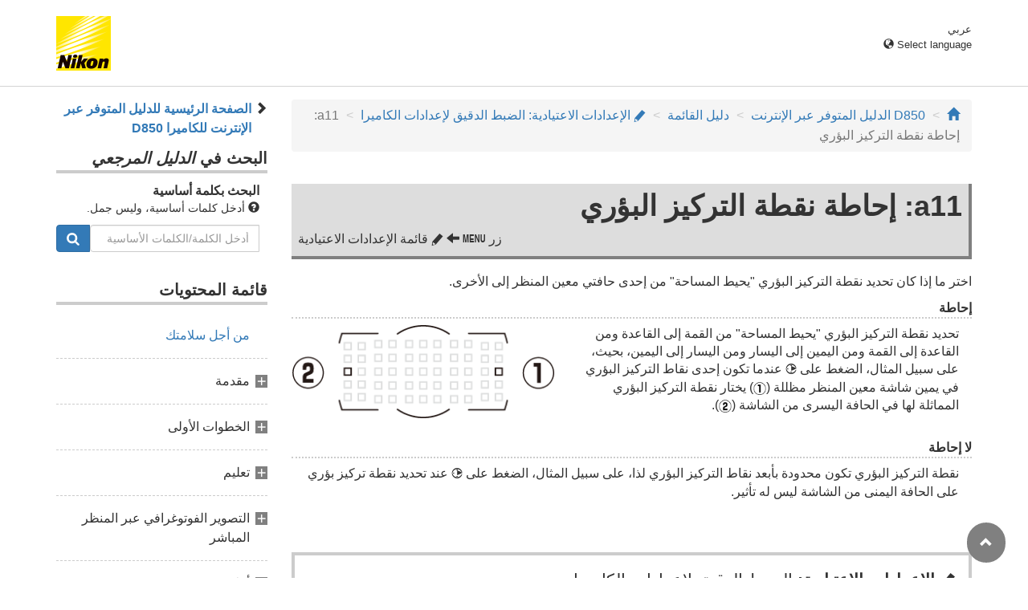

--- FILE ---
content_type: text/html
request_url: https://onlinemanual.nikonimglib.com/d850/ar/18_menu_guide_05_a11.html
body_size: 52164
content:
<!DOCTYPE html>
<html lang="ar"><!-- 6MB4171X-07_H1805a11-07 --><head>
<meta charset="utf-8">
<meta http-equiv="X-UA-Compatible" content="IE=edge">
<meta name="viewport" content="width=device-width, initial-scale=1">
<meta name="description" content="">
<meta name="author" content="Nikon Corporation">
<link rel="icon" href="favicon.ico">

<title>a11: إحاطة نقطة التركيز البؤري</title><!-- Bootstrap core CSS --><link rel="stylesheet" href="/d850/css/bootstrap.min.css" type="text/css"><!-- Pure Drawer CSS --><link rel="stylesheet" href="/d850/css/pure-drawer.min.css" type="text/css" media="screen and (max-width: 991px)"><!-- Custom styles for this template --><link rel="stylesheet" href="css/dslr_master.css" type="text/css"><!-- HTML5 shim and Respond.js for IE8 support of HTML5 elements and media queries --> <!-- WARNING: Respond.js doesn't work if you view the page via file:// --> <!--[if lt IE 9]>
<script src="https://oss.maxcdn.com/html5shiv/3.7.2/html5shiv.min.js"></script>
<script src="https://oss.maxcdn.com/respond/1.4.2/respond.min.js"></script>
<![endif]--></head>

<body>
<div class="pure-container" data-effect="pure-effect-push">

<input type="checkbox" id="pure-toggle-right" class="pure-toggle hidden-md hidden-lg hidden-print" data-toggle="right"/>
<label class="pure-toggle-label hidden-md hidden-lg hidden-print" for="pure-toggle-right" data-toggle-label="right"><span class="pure-toggle-icon"></span></label>

<div class="pure-pusher-container">
<div class="pure-pusher"><!-- header css -->
<style type="text/css">
header {height: 108px; border-bottom: 1px solid #d4d4d4; margin-bottom: 1em; padding-top: 20px;}
.header-logo {height: 68px; width: 68px; margin-right: 1em;}
@media (max-width: 599px) {
    header {height: 68px; padding-top: 15px;}
    .header-logo {height: 40px; width: 40px; margin-right: 0.5em;}
}
header .select-lang {font-size: small; padding-top: 0.5em; position: relative; right: 72px;}
@media (min-width: 868px) {
	header .select-lang {right: 0;}
}

header .current-lang {display: none;}
header .accordion_title {cursor: pointer;}
header .accordion_title:hover {opacity: 0.8;}
header .accordion_inner {display: none;}
header .list-group {position: absolute; right: 0; width: 17em; z-index: 9999;}

html[lang="ar"] header .current-lang-ar {display: block;}
html[lang="ar"] header .list-group .lang-ar {z-index: 2; color: #fff; background-color: #337ab7; border-color: #337ab7;}
html[lang="bg"] header .current-lang-bg {display: block;}
html[lang="bg"] header .list-group .lang-bg {z-index: 2; color: #fff; background-color: #337ab7; border-color: #337ab7;}
html[lang="cs"] header .current-lang-cs {display: block;}
html[lang="cs"] header .list-group .lang-cs {z-index: 2; color: #fff; background-color: #337ab7; border-color: #337ab7;}
html[lang="da"] header .current-lang-da {display: block;}
html[lang="da"] header .list-group .lang-da {z-index: 2; color: #fff; background-color: #337ab7; border-color: #337ab7;}
html[lang="de"] header .current-lang-de {display: block;}
html[lang="de"] header .list-group .lang-de {z-index: 2; color: #fff; background-color: #337ab7; border-color: #337ab7;}
html[lang="el"] header .current-lang-el {display: block;}
html[lang="el"] header .list-group .lang-el {z-index: 2; color: #fff; background-color: #337ab7; border-color: #337ab7;}
html[lang="en"] header .current-lang-en {display: block;}
html[lang="en"] header .list-group .lang-en {z-index: 2; color: #fff; background-color: #337ab7; border-color: #337ab7;}
html[lang="es"] header .current-lang-es {display: block;}
html[lang="es"] header .list-group .lang-es {z-index: 2; color: #fff; background-color: #337ab7; border-color: #337ab7;}
html[lang="et"] header .current-lang-et {display: block;}
html[lang="et"] header .list-group .lang-et {z-index: 2; color: #fff; background-color: #337ab7; border-color: #337ab7;}
html[lang="fi"] header .current-lang-fi {display: block;}
html[lang="fi"] header .list-group .lang-fi {z-index: 2; color: #fff; background-color: #337ab7; border-color: #337ab7;}
html[lang="fr"] header .current-lang-fr {display: block;}
html[lang="fr"] header .list-group .lang-fr {z-index: 2; color: #fff; background-color: #337ab7; border-color: #337ab7;}
html[lang="hi"] header .current-lang-hi {display: block;}
html[lang="hi"] header .list-group .lang-hi {z-index: 2; color: #fff; background-color: #337ab7; border-color: #337ab7;}
html[lang="hu"] header .current-lang-hu {display: block;}
html[lang="hu"] header .list-group .lang-hu {z-index: 2; color: #fff; background-color: #337ab7; border-color: #337ab7;}
html[lang="id"] header .current-lang-id {display: block;}
html[lang="id"] header .list-group .lang-id {z-index: 2; color: #fff; background-color: #337ab7; border-color: #337ab7;}
html[lang="it"] header .current-lang-it {display: block;}
html[lang="it"] header .list-group .lang-it {z-index: 2; color: #fff; background-color: #337ab7; border-color: #337ab7;}
html[lang="ja"] header .current-lang-ja {display: block;}
html[lang="ja"] header .list-group .lang-ja {z-index: 2; color: #fff; background-color: #337ab7; border-color: #337ab7;}
html[lang="kk"] header .current-lang-kk {display: block;}
html[lang="kk"] header .list-group .lang-kk {z-index: 2; color: #fff; background-color: #337ab7; border-color: #337ab7;}
html[lang="ko"] header .current-lang-ko {display: block;}
html[lang="ko"] header .list-group .lang-ko {z-index: 2; color: #fff; background-color: #337ab7; border-color: #337ab7;}
html[lang="lt"] header .current-lang-lt {display: block;}
html[lang="lt"] header .list-group .lang-lt {z-index: 2; color: #fff; background-color: #337ab7; border-color: #337ab7;}
html[lang="lv"] header .current-lang-lv {display: block;}
html[lang="lv"] header .list-group .lang-lv {z-index: 2; color: #fff; background-color: #337ab7; border-color: #337ab7;}
html[lang="nl"] header .current-lang-nl {display: block;}
html[lang="nl"] header .list-group .lang-nl {z-index: 2; color: #fff; background-color: #337ab7; border-color: #337ab7;}
html[lang="no"] header .current-lang-no {display: block;}
html[lang="no"] header .list-group .lang-no {z-index: 2; color: #fff; background-color: #337ab7; border-color: #337ab7;}
html[lang="pl"] header .current-lang-pl {display: block;}
html[lang="pl"] header .list-group .lang-pl {z-index: 2; color: #fff; background-color: #337ab7; border-color: #337ab7;}
html[lang="pt"] header .current-lang-pt {display: block;}
html[lang="pt"] header .list-group .lang-pt {z-index: 2; color: #fff; background-color: #337ab7; border-color: #337ab7;}
html[lang="ro"] header .current-lang-ro {display: block;}
html[lang="ro"] header .list-group .lang-ro {z-index: 2; color: #fff; background-color: #337ab7; border-color: #337ab7;}
html[lang="ru"] header .current-lang-ru {display: block;}
html[lang="ru"] header .list-group .lang-ru {z-index: 2; color: #fff; background-color: #337ab7; border-color: #337ab7;}
html[lang="sk"] header .current-lang-sk {display: block;}
html[lang="sk"] header .list-group .lang-sk {z-index: 2; color: #fff; background-color: #337ab7; border-color: #337ab7;}
html[lang="sl"] header .current-lang-sl {display: block;}
html[lang="sl"] header .list-group .lang-sl {z-index: 2; color: #fff; background-color: #337ab7; border-color: #337ab7;}
html[lang="sr"] header .current-lang-sr {display: block;}
html[lang="sr"] header .list-group .lang-sr {z-index: 2; color: #fff; background-color: #337ab7; border-color: #337ab7;}
html[lang="sv"] header .current-lang-sv {display: block;}
html[lang="sv"] header .list-group .lang-sv {z-index: 2; color: #fff; background-color: #337ab7; border-color: #337ab7;}
html[lang="th"] header .current-lang-th {display: block;}
html[lang="th"] header .list-group .lang-th {z-index: 2; color: #fff; background-color: #337ab7; border-color: #337ab7;}
html[lang="tr"] header .current-lang-tr {display: block;}
html[lang="tr"] header .list-group .lang-tr {z-index: 2; color: #fff; background-color: #337ab7; border-color: #337ab7;}
html[lang="uk"] header .current-lang-uk {display: block;}
html[lang="uk"] header .list-group .lang-uk {z-index: 2; color: #fff; background-color: #337ab7; border-color: #337ab7;}
html[lang="zh-cn"] header .current-lang-zh-cn {display: block;}
html[lang="zh-cn"] header .list-group .lang-zh-cn {z-index: 2; color: #fff; background-color: #337ab7; border-color: #337ab7;}
html[id="prc"] header .list-group .lang-zh-cn {z-index: 1; color: #555; background-color: #fff; border: 1px solid #ddd;}
html[id="prc"] header .list-group .lang-zh-cn:focus, html[id="prc"] header .list-group .lang-zh-cn:hover {background-color: #f5f5f5}
html[id="prc"] header .list-group .lang-zh-cn-prc {z-index: 2; color: #fff; background-color: #337ab7; border-color: #337ab7;}
html[lang="zh-tw"] header .current-lang-zh-tw {display: block;}
html[lang="zh-tw"] header .list-group .lang-zh-tw {z-index: 2; color: #fff; background-color: #337ab7; border-color: #337ab7;}
</style>
<!-- /header css -->

<!-- header js -->
<script src="https://ajax.googleapis.com/ajax/libs/jquery/3.3.1/jquery.min.js"></script>
<script type="text/javascript">
$(function(){
	$(".on").next().css("display", "block");
	$(".accordion_title").click(function(){
		$(this).next().slideToggle();
		$(this).toggleClass("on");
	});
});
</script>
<!-- header /js -->

<header id="page-top">
<div class="container clearfix">
<p class="pull-left"><a href="https://downloadcenter.nikonimglib.com/"><img src="/common/img/logo_01.png" alt="Nikon" class="header-logo va_bottom"></a></p>
<div class="pull-right select-lang">
<p class="text-right mb0 current-lang current-lang-ar">عربي</p>
<p class="text-right mb0 current-lang current-lang-bg">Български</p>
<p class="text-right mb0 current-lang current-lang-cs">Čeština</p>
<p class="text-right mb0 current-lang current-lang-da">Dansk</p>
<p class="text-right mb0 current-lang current-lang-de">Deutsch</p>
<p class="text-right mb0 current-lang current-lang-el">Ελληνικά</p>
<p class="text-right mb0 current-lang current-lang-en">English</p>
<p class="text-right mb0 current-lang current-lang-es">Español</p>
<p class="text-right mb0 current-lang current-lang-et">Eesti</p>
<p class="text-right mb0 current-lang current-lang-fi">Suomi</p>
<p class="text-right mb0 current-lang current-lang-fr">Français</p>
<p class="text-right mb0 current-lang current-lang-hi">हिन्दी</p>
<p class="text-right mb0 current-lang current-lang-hu">Magyar</p>
<p class="text-right mb0 current-lang current-lang-id">Indonesia</p>
<p class="text-right mb0 current-lang current-lang-it">Italiano</p>
<p class="text-right mb0 current-lang current-lang-ja">日本語</p>
<p class="text-right mb0 current-lang current-lang-kk">Қазақ</p>
<p class="text-right mb0 current-lang current-lang-ko">한글</p>
<p class="text-right mb0 current-lang current-lang-lt">Lietuvių</p>
<p class="text-right mb0 current-lang current-lang-lv">Latviski</p>
<p class="text-right mb0 current-lang current-lang-nl">Nederlands</p>
<p class="text-right mb0 current-lang current-lang-no">Norsk</p>
<p class="text-right mb0 current-lang current-lang-pl">Polski</p>
<p class="text-right mb0 current-lang current-lang-pt">Português</p>
<p class="text-right mb0 current-lang current-lang-ro">Română</p>
<p class="text-right mb0 current-lang current-lang-ru">Русский</p>
<p class="text-right mb0 current-lang current-lang-sk">Slovenčina</p>
<p class="text-right mb0 current-lang current-lang-sl">Slovenščina</p>
<p class="text-right mb0 current-lang current-lang-sr">Srpski</p>
<p class="text-right mb0 current-lang current-lang-sv">Svenska</p>
<p class="text-right mb0 current-lang current-lang-th">ภาษาไทย</p>
<p class="text-right mb0 current-lang current-lang-tr">Türkçe</p>
<p class="text-right mb0 current-lang current-lang-uk">Українська</p>
<p class="text-right mb0 current-lang current-lang-zh-cn">简体中文</p>
<p class="text-right mb0 current-lang current-lang-zh-tw">繁體中文</p>
<p class="accordion_title text-right"><span class="glyphicon glyphicon-globe"></span> Select language</p>
<div class="list-group accordion_inner">
<a href="../ar/" class="list-group-item lang-ar text-right">عربي</a>
<a href="../bg/" class="list-group-item lang-bg">Български</a>
<a href="../cs/" class="list-group-item lang-cs">Čeština</a>
<a href="../da/" class="list-group-item lang-da">Dansk</a>
<a href="../de/" class="list-group-item lang-de">Deutsch</a>
<a href="../el/" class="list-group-item lang-el">Ελληνικά</a>
<a href="../en/" class="list-group-item lang-en">English</a>
<a href="../es/" class="list-group-item lang-es">Español</a>
<a href="../et/" class="list-group-item lang-et">Eesti</a>
<a href="../fi/" class="list-group-item lang-fi">Suomi</a>
<a href="../fr/" class="list-group-item lang-fr">Français</a>
<a href="../hi/" class="list-group-item lang-hi">हिन्दी</a>
<a href="../hu/" class="list-group-item lang-hu">Magyar</a>
<a href="../id/" class="list-group-item lang-id">Indonesia</a>
<a href="../it/" class="list-group-item lang-it">Italiano</a>
<a href="../ja/" class="list-group-item lang-ja">日本語</a>
<a href="../kk/" class="list-group-item lang-kk">Қазақ</a>
<a href="../ko/" class="list-group-item lang-ko">한글</a>
<a href="../lt/" class="list-group-item lang-lt">Lietuvių</a>
<a href="../lv/" class="list-group-item lang-lv">Latviski</a>
<a href="../nl/" class="list-group-item lang-nl">Nederlands</a>
<a href="../no/" class="list-group-item lang-no">Norsk</a>
<a href="../pl/" class="list-group-item lang-pl">Polski</a>
<a href="../pt/" class="list-group-item lang-pt">Português</a>
<a href="../ro/" class="list-group-item lang-ro">Română</a>
<a href="../ru/" class="list-group-item lang-ru">Русский</a>
<a href="../sk/" class="list-group-item lang-sk">Slovenčina</a>
<a href="../sl/" class="list-group-item lang-sl">Slovenščina</a>
<a href="../sr/" class="list-group-item lang-sr">Srpski</a>
<a href="../sv/" class="list-group-item lang-sv">Svenska</a>
<a href="../th/" class="list-group-item lang-th">ภาษาไทย</a>
<a href="../tr/" class="list-group-item lang-tr">Türkçe</a>
<a href="../uk/" class="list-group-item lang-uk">Українська</a>
<a href="../zh-cn-prc/" class="list-group-item lang-zh-cn-prc">简体中文（面向中国大陆用户）</a>
<a href="../zh-cn/" class="list-group-item lang-zh-cn">简体中文（面向亚洲用户，不包括中国大陆用户）</a>
<a href="../zh-tw/" class="list-group-item lang-zh-tw">繁體中文</a>
</div>
</div>
</div>
</header><div class="container" role="main">

<div class="row">
<div class="col-md-3 hidden-xs hidden-sm">
<nav class="toc"><p class="text-bold r2l" style="margin-right: 2rem; text-indent: -1rem;"><span class="glyphicon glyphicon-chevron-right"></span>&nbsp;<a href="index.html">الصفحة الرئيسية للدليل المتوفر عبر الإنترنت للكاميرا D850</a></p>

<p class="search-title r2l">البحث في <em>الدليل المرجعي</em></p>
<div class="search-inner mb2em r2l">
<p class="text-bold mb0">البحث بكلمة أساسية</p>
<p class="small"><span class="glyphicon glyphicon-question-sign"></span>&nbsp;أدخل كلمات أساسية، وليس جمل.</p>
<form id="commonSearch" role="search" name="commonSearch" action="search_result.html" method="get">
<div class="input-group mb1em">
<input type="text" class="form-control" placeholder="أدخل الكلمة/الكلمات الأساسية" name="q" value="">
<input type="hidden" value="0" name="offset">
<span class="input-group-btn">
<button class="btn btn-primary" type="submit" title="بحث"><img src="css/i_search_wt.svg" alt="" width="16px" height="16px"></button>
</span>
</div>
</form>
</div>

<p class="toc_title">قائمة المحتويات</p>

<p class="toc_direct nav01_01"><a href="01_front_matter_01.html">من أجل سلامتك</a></p>
<p class="chapter_title nav02">مقدمة</p>
<ul>
<li class="nav02_01"><a href="02_introduction_01.html">تعرف على الكاميرا</a></li>
</ul>

<p class="chapter_title nav03">الخطوات الأولى</p>
<ul>
<li class="nav03_01"><a href="03_first_steps_01.html">ركّب حزام الكاميرا</a></li>
<li class="nav03_02"><a href="03_first_steps_02.html">شحن البطارية</a></li>
<li class="nav03_03"><a href="03_first_steps_03.html">أدخل البطارية وبطاقة ذاكرة</a></li>
<li class="nav03_04"><a href="03_first_steps_04.html">ركب عدسة</a></li>
<li class="nav03_05"><a href="03_first_steps_05.html">الإعداد الأساسي</a></li>
</ul>

<p class="chapter_title nav04">تعليم</p>
<ul>
<li class="nav04_01"><a href="04_tutorial_01.html">قوائم الكاميرا: استعراض</a></li>
<li class="nav04_02"><a href="04_tutorial_02.html">التصوير الفوتوغرافي الأساسي والعرض</a></li>
</ul>

<p class="chapter_title nav05">التصوير الفوتوغرافي عبر المنظر المباشر</p>
<ul>
<li class="nav05_01"><a href="05_live_view_01.html">التصوير الفوتوغرافي عبر المنظر المباشر</a></li>
<li class="nav05_02"><a href="05_live_view_02.html">تركيز بؤري تلقائي</a></li>
<li class="nav05_03"><a href="05_live_view_03.html">التركيز البؤري اليدوي</a></li>
<li class="nav05_04"><a href="05_live_view_04.html">استخدام الزر <span class="wf-icn1">i</span></a></li>
<li class="nav05_05"><a href="05_live_view_05.html">شاشة المنظر المباشر</a></li>
<li class="nav05_06"><a href="05_live_view_06.html">تصوير فوتوغرافي باللمس (غالق باللمس)</a></li>
</ul>

<p class="chapter_title nav06">أفلام</p>
<ul>
<li class="nav06_01"><a href="06_movies_01.html">تسجيل الأفلام</a></li>
<li class="nav06_02"><a href="06_movies_02.html">عرض الأفلام</a></li>
<li class="nav06_03"><a href="06_movies_03.html">تحرير الأفلام</a></li>
</ul>

<p class="chapter_title nav07">خيارات تسجيل الصورة</p>
<ul>
<li class="nav07_01"><a href="07_recording_options_01.html">منطقة الصورة</a></li>
<li class="nav07_02"><a href="07_recording_options_02.html">جودة الصورة</a></li>
<li class="nav07_03"><a href="07_recording_options_03.html">حجم الصورة</a></li>
<li class="nav07_04"><a href="07_recording_options_04.html">استخدام بطاقتي ذاكرة</a></li>
</ul>

<p class="chapter_title nav08">التركيز البؤري</p>
<ul>
<li class="nav08_01"><a href="08_focus_01.html">التركيز البؤري التلقائي</a></li>
<li class="nav08_02"><a href="08_focus_02.html">التركيز البؤري اليدوي</a></li>
</ul>

<p class="chapter_title nav09">وضع التحرير</p>
<ul>
<li class="nav09_01"><a href="09_release_mode_01.html">اختيار وضع التحرير</a></li>
<li class="nav09_02"><a href="09_release_mode_02.html">وضع المؤقت الذاتي (<span class="wf-icn3">E</span>)</a></li>
<li class="nav09_03"><a href="09_release_mode_03.html">وضع رفع المرآة للأعلى (<span class="text-small-caps">Mup</span>)</a></li>
</ul>

<p class="chapter_title nav10">حساسية ISO</p>
<ul>
<li class="nav10_01"><a href="10_iso_sensitivity_01.html">التعديل اليدوي</a></li>
<li class="nav10_02"><a href="10_iso_sensitivity_02.html">تحكم في حساسية ISO تلقائي</a></li>
</ul>

<p class="chapter_title nav11">التعريض الضوئي</p>
<ul>
<li class="nav11_01"><a href="11_exposure_01.html">المعايرة</a></li>
<li class="nav11_02"><a href="11_exposure_02.html">وضع التعريض الضوئي</a></li>
<li class="nav11_03"><a href="11_exposure_03.html">تعريضات ضوئية لمدة طويلة (الوضع M فقط)</a></li>
<li class="nav11_04"><a href="11_exposure_04.html">قفل سرعة الغالق والفتحة</a></li>
<li class="nav11_05"><a href="11_exposure_05.html">قفل التعريض الضوئي التلقائي (AE)</a></li>
<li class="nav11_06"><a href="11_exposure_06.html">تعويض التعريض الضوئي</a></li>
<li class="nav11_07"><a href="11_exposure_07.html">تصحيح</a></li>
</ul>

<p class="chapter_title nav12">توازن البياض</p>
<ul>
<li class="nav12_01"><a href="12_white_balance_01.html">خيارات توازن البياض</a></li>
<li class="nav12_02"><a href="12_white_balance_02.html">ضبط توازن البياض بدقة</a></li>
<li class="nav12_03"><a href="12_white_balance_03.html">اختيار درجة حرارة اللون</a></li>
<li class="nav12_04"><a href="12_white_balance_04.html">ضبط يدوي مسبق</a></li>
</ul>

<p class="chapter_title nav13">تحسين الصورة</p>
<ul>
<li class="nav13_01"><a href="13_image_enhancement_01.html">برنامج التحكم بالصورة Picture Controls</a></li>
<li class="nav13_02"><a href="13_image_enhancement_02.html">الحفاظ على التفاصيل في أماكن الإضاءة والتظليلات</a></li>
</ul>

<p class="chapter_title nav14">استخدام وحدات الفلاش المركبة على قاعدة</p>
<ul>
<li class="nav14_01"><a href="14_using_flash_units_01.html">استخدام فلاش</a></li>
<li class="nav14_02"><a href="14_using_flash_units_02.html">التصوير بفلاش على الكاميرا</a></li>
<li class="nav14_03"><a href="14_using_flash_units_03.html">أوضاع الفلاش</a></li>
<li class="nav14_04"><a href="14_using_flash_units_04.html">تعويض الفلاش</a></li>
<li class="nav14_05"><a href="14_using_flash_units_05.html">قفل قيمة الفلاش FV</a></li>
<li class="nav14_06"><a href="14_using_flash_units_06.html">معلومات الفلاش للوحدات المركبة على قاعدة</a></li>
</ul>

<p class="chapter_title nav15">وحدات الفلاش الاختيارية</p>
<ul>
<li class="nav15_01"><a href="15_optional_flash_units_01.html">خيارات تحكم بالفلاش</a></li>
<li class="nav15_02"><a href="15_optional_flash_units_02.html">AWL بصرية</a></li>
<li class="nav15_03"><a href="15_optional_flash_units_03.html">AWL راديو</a></li>
<li class="nav15_04"><a href="15_optional_flash_units_04.html">تعويض الفلاش</a></li>
<li class="nav15_05"><a href="15_optional_flash_units_05.html">AWL بصرية/راديو</a></li>
<li class="nav15_06"><a href="15_optional_flash_units_06.html">عرض معلومات الفلاش</a></li>
</ul>

<p class="chapter_title nav16">خيارات التصوير الأخرى</p>
<ul>
<li class="nav16_01"><a href="16_other_shooting_options_01.html">الزر <span class="wf-icn1">R</span></a></li>
<li class="nav16_02"><a href="16_other_shooting_options_02.html">استخدام أقراص التحكم</a></li>
<li class="nav16_03"><a href="16_other_shooting_options_03.html">الزر <span class="wf-icn1">i</span></a></li>
<li class="nav16_04"><a href="16_other_shooting_options_04.html">إعادة ضبط زرين: استرجاع الإعدادات الافتراضية</a></li>
<li class="nav16_05"><a href="16_other_shooting_options_05.html">تصوير فوتوغرافي بتركيز بؤري متغير</a></li>
<li class="nav16_06"><a href="16_other_shooting_options_06.html">عدسات غير مجهزة بوحدة CPU</a></li>
<li class="nav16_07"><a href="16_other_shooting_options_07.html">بيانات الموقع</a></li>
</ul>

<p class="chapter_title nav17">المزيد عن العرض</p>
<ul>
<li class="nav17_01"><a href="17_more_about_playback_01.html">عرض الصور</a></li>
<li class="nav17_02"><a href="17_more_about_playback_02.html">معلومات الصورة</a></li>
<li class="nav17_03"><a href="17_more_about_playback_03.html">إلقاء نظرة مقربة: زوم العرض</a></li>
<li class="nav17_04"><a href="17_more_about_playback_04.html">حماية الصور الفوتوغرافية من الحذف</a></li>
<li class="nav17_05"><a href="17_more_about_playback_05.html">تصنيف الصور</a></li>
<li class="nav17_06"><a href="17_more_about_playback_06.html">اختيار صور للتحميل</a></li>
<li class="nav17_07"><a href="17_more_about_playback_07.html">حذف صور</a></li>
</ul>

<p class="chapter_title nav18">دليل القائمة</p>
<ul>
<li class="nav18_01"><a href="18_menu_guide_01.html">تهيئة مبدئية</a></li>
<li class="nav18_02"><a href="18_menu_guide_02.html"><span class="wf-icn2">D</span> قائمة العرض: إدارة الصور</a></li>
<li class="nav18_03"><a href="18_menu_guide_03.html"><span class="wf-icn2">C</span> قائمة تصوير الصور: خيارات التصوير</a></li>
<li class="nav18_04"><a href="18_menu_guide_04.html"><span class="wf-icn3">1</span> قائمة تصوير الأفلام: خيارات تصوير الأفلام</a></li>
<li class="nav18_05"><a href="18_menu_guide_05.html"><span class="wf-icn2">A</span> الإعدادات الاعتيادية: الضبط الدقيق لإعدادات الكاميرا</a></li>
<li class="nav18_06"><a href="18_menu_guide_06.html"><span class="wf-icn2">B</span> قائمة الإعداد: إعداد الكاميرا</a></li>
<li class="nav18_07"><a href="18_menu_guide_07.html"><span class="wf-icn2">N</span> قائمة التنقيح: إنشاء نسخ منقحة</a></li>
<li class="nav18_08"><a href="18_menu_guide_08.html"><span class="wf-icn2">O</span> قائمتي/<span class="wf-icn3">m</span> الإعدادات الأخيرة</a></li>
</ul>

<p class="chapter_title nav19">ملاحظات فنية</p>
<ul>
<li class="nav19_01"><a href="19_technical_notes_01.html">برنامج التعريض الضوئي</a></li>
<li class="nav19_02"><a href="19_technical_notes_02.html">الاتصال</a></li>
<li class="nav19_03"><a href="19_technical_notes_03.html">العدسات المتوافقة</a></li>
<li class="nav19_04"><a href="19_technical_notes_04.html">نظام الإضاءة الإبداعي Creative Lighting System (CLS)&lrm; من نيكون</a></li>
<li class="nav19_05"><a href="19_technical_notes_05.html">إكسسوارات أخرى</a></li>
<li class="nav19_06"><a href="19_technical_notes_06.html">مجموعات بطارية MB-D18 اختيارية</a></li>
<li class="nav19_07"><a href="19_technical_notes_07.html">العناية بالكاميرا</a></li>
<li class="nav19_08"><a href="19_technical_notes_08.html">العناية بالكاميرا والبطارية: تنبيهات</a></li>
<li class="nav19_09"><a href="19_technical_notes_09.html">تحري الخلل واصلاحه</a></li>
<li class="nav19_10"><a href="19_technical_notes_10.html">رسائل الخلل</a></li>
<li class="nav19_11"><a href="19_technical_notes_11.html">المواصفات</a></li>
<li class="nav19_12"><a href="19_technical_notes_12.html">بطاقات الذاكرة المعتمدة</a></li>
<li class="nav19_13"><a href="19_technical_notes_13.html">سعة بطاقة الذاكرة</a></li>
<li class="nav19_14"><a href="19_technical_notes_14.html">عمر البطارية</a></li>
</ul>
</nav>
</div><!-- /col --><div class="col-xs-12 col-md-9 r2l">
<ol class="breadcrumb">
<li><a href="/portal/ar/"><span class="glyphicon glyphicon-home"></span></a></li>
<li><a href="index.html">D850 الدليل المتوفر عبر الإنترنت</a></li>
<li><a href="18_menu_guide_00.html">دليل القائمة</a></li>
<li><a href="18_menu_guide_05.html"><span class="wf-icn2">A</span> الإعدادات الاعتيادية: الضبط الدقيق لإعدادات الكاميرا</a></li>
<li class="active">a11: إحاطة نقطة التركيز البؤري</li>
</ol>

<div class="menu-header">
<h1>a11: إحاطة نقطة التركيز البؤري</h1>
<p class="transition">زر <span class="wf-icn1">G</span> &rlm;<span class="glyphicon glyphicon-arrow-left"></span> <span class="wf-icn2">A</span> قائمة الإعدادات الاعتيادية</p>
</div>

<p>اختر ما إذا كان تحديد نقطة التركيز البؤري &quot;يحيط المساحة&quot; من إحدى حافتي معين المنظر إلى الأخرى.</p>
<dl class="menu-list">
<dt>إحاطة</dt>
<dd>
<div class="row">
<div class="col-sm-7">
<p>تحديد نقطة التركيز البؤري &quot;يحيط المساحة&quot; من القمة إلى القاعدة ومن القاعدة إلى القمة ومن اليمين إلى اليسار ومن اليسار إلى اليمين، بحيث، على سبيل المثال، الضغط على <span class="wf-01xnb">2</span> عندما تكون إحدى نقاط التركيز البؤري في يمين شاشة معين المنظر مظللة (<img src="img/circled_number01.png" alt="" width="16px">) يختار نقطة التركيز البؤري المماثلة لها في الحافة اليسرى من الشاشة (<img src="img/circled_number02.png" alt="" width="16px">).</p>
</div><!-- /col --><div class="col-sm-5">
<p><img src="img/d850_fd_af_area_select.png" alt="" class="img-responsive"></p>
</div><!-- /col --></div><!-- /row --></dd>
<dt>لا إحاطة</dt>
<dd>نقطة التركيز البؤري تكون محدودة بأبعد نقاط التركيز البؤري لذا، على سبيل المثال، الضغط على <span class="wf-01xnb">2</span> عند تحديد نقطة تركيز بؤري على الحافة اليمنى من الشاشة ليس له تأثير.</dd>
</dl><div class="panel-menuguide-toc">
<p class="lead mb05em"><span class="wf-icn2">A</span> الإعدادات الاعتيادية: <span class="subtitle">الضبط الدقيق لإعدادات الكاميرا</span></p>
<div class="list-group">
<a href="18_menu_guide_05_01.html" class="list-group-item mncs_01">مخزن الإعدادات الاعتيادية</a>
</div>
<p class="sublead">a: تركيز بؤري تلقائي</p>
<div class="list-group">
<a href="18_menu_guide_05_a01.html" class="list-group-item mncs_a01">a1: اختيار أولوية AF-C</a>
<a href="18_menu_guide_05_a02.html" class="list-group-item mncs_a02">a2: اختيار أولوية AF-S</a>
<a href="18_menu_guide_05_a03.html" class="list-group-item mncs_a03">a3: تعقب التركيز البؤري مع القفل</a>
<a href="18_menu_guide_05_a04.html" class="list-group-item mncs_a04">a4: نظام اكتشاف الوجوه للتعقب ثلاثي الأبعاد</a>
<a href="18_menu_guide_05_a05.html" class="list-group-item mncs_a05">a5: منطقة مشاهدة التعقب ثلاثي الأبعاد</a>
<a href="18_menu_guide_05_a06.html" class="list-group-item mncs_a06">a6: عدد نقاط التركيز البؤري</a>
<a href="18_menu_guide_05_a07.html" class="list-group-item mncs_a07">a7: التخزين حسب الاتجاه</a>
<a href="18_menu_guide_05_a08.html" class="list-group-item mncs_a08">a8: تنشيط التركيز البؤري التلقائي</a>
<a href="18_menu_guide_05_a09.html" class="list-group-item mncs_a09">a9: حدد وضع منطقة تركيز بؤري تلقائي</a>
<a href="18_menu_guide_05_a10.html" class="list-group-item mncs_a10">a10: قواعد وضع التركيز البؤري التلقائي</a>
<a href="18_menu_guide_05_a11.html" class="list-group-item mncs_a11">a11: إحاطة نقطة التركيز البؤري</a>
<a href="18_menu_guide_05_a12.html" class="list-group-item mncs_a12">a12: خيارات نقطة التركيز البؤري</a>
<a href="18_menu_guide_05_a13.html" class="list-group-item mncs_a13">a13: حلقة التركيز البؤري اليدوي في وضع AF</a>
</div>
<p class="sublead">b: المعايرة/التعريض الضوئي</p>
<div class="list-group">
<a href="18_menu_guide_05_b01.html" class="list-group-item mncs_b01">b1: قيمة تغيير حساسية ISO</a>
<a href="18_menu_guide_05_b02.html" class="list-group-item mncs_b02">b2: درجات التعريض الضوئي</a>
<a href="18_menu_guide_05_b03.html" class="list-group-item mncs_b03">b3: قيمة خطوة تعويض تعريض/فلاش</a>
<a href="18_menu_guide_05_b04.html" class="list-group-item mncs_b04">b4: تعويض سهل للتعريض الضوئي</a>
<a href="18_menu_guide_05_b05.html" class="list-group-item mncs_b05">b5: معايرة المصفوفة</a>
<a href="18_menu_guide_05_b06.html" class="list-group-item mncs_b06">b6: منطقة قياس المنتصف</a>
<a href="18_menu_guide_05_b07.html" class="list-group-item mncs_b07">b7: ضبط دقيق للتعريض الضوئي</a>
</div>
<p class="sublead">c: مؤقتات/إغلاق تعريض تلقائي</p>
<div class="list-group">
<a href="18_menu_guide_05_c01.html" class="list-group-item mncs_c01">c1: قفل تعريض لزر تحرير الغالق</a>
<a href="18_menu_guide_05_c02.html" class="list-group-item mncs_c02">c2: مؤقت الاستعداد</a>
<a href="18_menu_guide_05_c03.html" class="list-group-item mncs_c03">c3: المؤقت الذاتي</a>
<a href="18_menu_guide_05_c04.html" class="list-group-item mncs_c04">c4: تأخر انطفاء الشاشة</a>
</div>
<p class="sublead">d: التصوير/العرض</p>
<div class="list-group">
<a href="18_menu_guide_05_d01.html" class="list-group-item mncs_d01">d1: سرعة تصوير بوضع CL</a>
<a href="18_menu_guide_05_d02.html" class="list-group-item mncs_d02">d2: أقصى تحرير مستمر</a>
<a href="18_menu_guide_05_d03.html" class="list-group-item mncs_d03">d3: عرض ISO</a>
<a href="18_menu_guide_05_d04.html" class="list-group-item mncs_d04">d4: خيارات وضع التحرير المتزامن</a>
<a href="18_menu_guide_05_d05.html" class="list-group-item mncs_d05">d5: وضع تأخير التعريض الضوئي</a>
<a href="18_menu_guide_05_d06.html" class="list-group-item mncs_d06">d6: غالق الستارة الأمامية الإلكتروني</a>
<a href="18_menu_guide_05_d07.html" class="list-group-item mncs_d07">d7: تسلسل رقم الملف</a>
<a href="18_menu_guide_05_d08.html" class="list-group-item mncs_d08">d8: زيادة ألوان التظليل إلى الذروة</a>
<a href="18_menu_guide_05_d09.html" class="list-group-item mncs_d09">d9: عرض شبكة معين المنظر</a>
<a href="18_menu_guide_05_d10.html" class="list-group-item mncs_d10">d10: إضاءة شاشة LCD</a>
<a href="18_menu_guide_05_d11.html" class="list-group-item mncs_d11">d11: منظر مباشر في الوضع المستمر</a>
<a href="18_menu_guide_05_d12.html" class="list-group-item mncs_d12">d12: تقليل الاهتزاز البصري VR</a>
</div>
<p class="sublead">e: التعريض المقارب/الفلاش</p>
<div class="list-group">
<a href="18_menu_guide_05_e01.html" class="list-group-item mncs_e01">e1: سرعة مزامنة الفلاش</a>
<a href="18_menu_guide_05_e02.html" class="list-group-item mncs_e02">e2: سرعة غالق الفلاش</a>
<a href="18_menu_guide_05_e03.html" class="list-group-item mncs_e03">e3: تعويض تعريض ضوئي لفلاش</a>
<a href="18_menu_guide_05_e04.html" class="list-group-item mncs_e04">e4: تحكم في حساسية <span class="wf-icn1">M</span> ISO تلقائي</a>
<a href="18_menu_guide_05_e05.html" class="list-group-item mncs_e05">e5: فلاش معاينة</a>
<a href="18_menu_guide_05_e06.html" class="list-group-item mncs_e06">e6: تصحيح تلقائي (الوضع M)</a>
<a href="18_menu_guide_05_e07.html" class="list-group-item mncs_e07">e7: ترتيب التعريض المقارب</a>
</div>
<p class="sublead">f: عناصر التحكم</p>
<div class="list-group">
<a href="18_menu_guide_05_f01.html" class="list-group-item mncs_f01">f1: تعيين التحكم الاعتيادي</a>
<a href="18_menu_guide_05_f02.html" class="list-group-item mncs_f02">f2: الزر الأوسط متعدد الاختيارات</a>
<a href="18_menu_guide_05_f03.html" class="list-group-item mncs_f03">f3: سرعة الغالق وقفل الفتحة</a>
<a href="18_menu_guide_05_f04.html" class="list-group-item mncs_f04">f4: تخصيص أقراص التحكم</a>
<a href="18_menu_guide_05_f05.html" class="list-group-item mncs_f05">f5: زر الاختيار المتعدد</a>
<a href="18_menu_guide_05_f06.html" class="list-group-item mncs_f06">f6: زر التحرير لاستخدام القرص</a>
<a href="18_menu_guide_05_f07.html" class="list-group-item mncs_f07">f7: مؤشرات عكسية</a>
<a href="18_menu_guide_05_f08.html" class="list-group-item mncs_f08">f8: خيارات زر المنظر المباشر</a>
<a href="18_menu_guide_05_f09.html" class="list-group-item mncs_f09">f9: &rlm;<span class="wf-icn3">D</span> المحول</a>
<a href="18_menu_guide_05_f10.html" class="list-group-item mncs_f10">f10: تعيين الأزرار MB-D18</a>
</div>
<p class="sublead">g: فيلم</p>
<div class="list-group">
<a href="18_menu_guide_05_g01.html" class="list-group-item mncs_g01">g1: تعيين التحكم الاعتيادي</a>
<a href="18_menu_guide_05_g02.html" class="list-group-item mncs_g02">g2: سطوع التظليل</a>
</div>
</div><nav>
<ul class="pager">
<li class="previous"><a href="18_menu_guide_05_a10.html"><span class="glyphicon glyphicon-chevron-left"></span></a></li>
<li class="next"><a href="18_menu_guide_05_a12.html"><span class="glyphicon glyphicon-chevron-right"></span></a></li>
</ul>
</nav>

<div id="nav-page-top" class="hidden-print">
<p class="pager"><a href="#page-top"><span class="glyphicon glyphicon-chevron-up"></span></a></p>
</div>
</div><!-- /col --></div><!-- /row --></div><!-- /container --> <!-- footer css -->
<style type="text/css">
footer {margin-bottom: 4em; border-top: #d4d4d4 solid 1px; padding-top: 1em;}
footer .text-muted {font-size: small;}
</style>
<!-- /footer css -->

<footer class="footer hidden-print">
<div class="container">
<ul class="list-inline pull-left text-muted">
<li><i class="glyphicon glyphicon-chevron-right"></i>&nbsp;<a href="https://www.nikon.com/privacy/index.htm">Privacy</a></li>
<li><i class="glyphicon glyphicon-chevron-right"></i>&nbsp;<a href="https://www.nikon.com/usage/index.htm">Term of Use</a></li>
</ul>
<p class="text-muted text-right">&copy;
<script type="text/javascript">
myDate = new Date() ;myYear = myDate.getFullYear ();document.write(myYear);
</script>
Nikon Corporation</p>
</div>
</footer></div><!-- /pure-pusher --></div><!-- /pure-pusher-container --><nav class="toc pure-drawer hidden-md hidden-lg hidden-print" data-position="right"><p class="text-bold r2l" style="margin-right: 2rem; text-indent: -1rem;"><span class="glyphicon glyphicon-chevron-right"></span>&nbsp;<a href="index.html">الصفحة الرئيسية للدليل المتوفر عبر الإنترنت للكاميرا D850</a></p>

<p class="search-title r2l">البحث في <em>الدليل المرجعي</em></p>
<div class="search-inner mb2em r2l">
<p class="text-bold mb0">البحث بكلمة أساسية</p>
<p class="small"><span class="glyphicon glyphicon-question-sign"></span>&nbsp;أدخل كلمات أساسية، وليس جمل.</p>
<form id="commonSearch" role="search" name="commonSearch" action="search_result.html" method="get">
<div class="input-group mb1em">
<input type="text" class="form-control" placeholder="أدخل الكلمة/الكلمات الأساسية" name="q" value="">
<input type="hidden" value="0" name="offset">
<span class="input-group-btn">
<button class="btn btn-primary" type="submit" title="بحث"><img src="css/i_search_wt.svg" alt="" width="16px" height="16px"></button>
</span>
</div>
</form>
</div>

<p class="toc_title">قائمة المحتويات</p>

<p class="toc_direct nav01_01"><a href="01_front_matter_01.html">من أجل سلامتك</a></p>
<p class="chapter_title nav02">مقدمة</p>
<ul>
<li class="nav02_01"><a href="02_introduction_01.html">تعرف على الكاميرا</a></li>
</ul>

<p class="chapter_title nav03">الخطوات الأولى</p>
<ul>
<li class="nav03_01"><a href="03_first_steps_01.html">ركّب حزام الكاميرا</a></li>
<li class="nav03_02"><a href="03_first_steps_02.html">شحن البطارية</a></li>
<li class="nav03_03"><a href="03_first_steps_03.html">أدخل البطارية وبطاقة ذاكرة</a></li>
<li class="nav03_04"><a href="03_first_steps_04.html">ركب عدسة</a></li>
<li class="nav03_05"><a href="03_first_steps_05.html">الإعداد الأساسي</a></li>
</ul>

<p class="chapter_title nav04">تعليم</p>
<ul>
<li class="nav04_01"><a href="04_tutorial_01.html">قوائم الكاميرا: استعراض</a></li>
<li class="nav04_02"><a href="04_tutorial_02.html">التصوير الفوتوغرافي الأساسي والعرض</a></li>
</ul>

<p class="chapter_title nav05">التصوير الفوتوغرافي عبر المنظر المباشر</p>
<ul>
<li class="nav05_01"><a href="05_live_view_01.html">التصوير الفوتوغرافي عبر المنظر المباشر</a></li>
<li class="nav05_02"><a href="05_live_view_02.html">تركيز بؤري تلقائي</a></li>
<li class="nav05_03"><a href="05_live_view_03.html">التركيز البؤري اليدوي</a></li>
<li class="nav05_04"><a href="05_live_view_04.html">استخدام الزر <span class="wf-icn1">i</span></a></li>
<li class="nav05_05"><a href="05_live_view_05.html">شاشة المنظر المباشر</a></li>
<li class="nav05_06"><a href="05_live_view_06.html">تصوير فوتوغرافي باللمس (غالق باللمس)</a></li>
</ul>

<p class="chapter_title nav06">أفلام</p>
<ul>
<li class="nav06_01"><a href="06_movies_01.html">تسجيل الأفلام</a></li>
<li class="nav06_02"><a href="06_movies_02.html">عرض الأفلام</a></li>
<li class="nav06_03"><a href="06_movies_03.html">تحرير الأفلام</a></li>
</ul>

<p class="chapter_title nav07">خيارات تسجيل الصورة</p>
<ul>
<li class="nav07_01"><a href="07_recording_options_01.html">منطقة الصورة</a></li>
<li class="nav07_02"><a href="07_recording_options_02.html">جودة الصورة</a></li>
<li class="nav07_03"><a href="07_recording_options_03.html">حجم الصورة</a></li>
<li class="nav07_04"><a href="07_recording_options_04.html">استخدام بطاقتي ذاكرة</a></li>
</ul>

<p class="chapter_title nav08">التركيز البؤري</p>
<ul>
<li class="nav08_01"><a href="08_focus_01.html">التركيز البؤري التلقائي</a></li>
<li class="nav08_02"><a href="08_focus_02.html">التركيز البؤري اليدوي</a></li>
</ul>

<p class="chapter_title nav09">وضع التحرير</p>
<ul>
<li class="nav09_01"><a href="09_release_mode_01.html">اختيار وضع التحرير</a></li>
<li class="nav09_02"><a href="09_release_mode_02.html">وضع المؤقت الذاتي (<span class="wf-icn3">E</span>)</a></li>
<li class="nav09_03"><a href="09_release_mode_03.html">وضع رفع المرآة للأعلى (<span class="text-small-caps">Mup</span>)</a></li>
</ul>

<p class="chapter_title nav10">حساسية ISO</p>
<ul>
<li class="nav10_01"><a href="10_iso_sensitivity_01.html">التعديل اليدوي</a></li>
<li class="nav10_02"><a href="10_iso_sensitivity_02.html">تحكم في حساسية ISO تلقائي</a></li>
</ul>

<p class="chapter_title nav11">التعريض الضوئي</p>
<ul>
<li class="nav11_01"><a href="11_exposure_01.html">المعايرة</a></li>
<li class="nav11_02"><a href="11_exposure_02.html">وضع التعريض الضوئي</a></li>
<li class="nav11_03"><a href="11_exposure_03.html">تعريضات ضوئية لمدة طويلة (الوضع M فقط)</a></li>
<li class="nav11_04"><a href="11_exposure_04.html">قفل سرعة الغالق والفتحة</a></li>
<li class="nav11_05"><a href="11_exposure_05.html">قفل التعريض الضوئي التلقائي (AE)</a></li>
<li class="nav11_06"><a href="11_exposure_06.html">تعويض التعريض الضوئي</a></li>
<li class="nav11_07"><a href="11_exposure_07.html">تصحيح</a></li>
</ul>

<p class="chapter_title nav12">توازن البياض</p>
<ul>
<li class="nav12_01"><a href="12_white_balance_01.html">خيارات توازن البياض</a></li>
<li class="nav12_02"><a href="12_white_balance_02.html">ضبط توازن البياض بدقة</a></li>
<li class="nav12_03"><a href="12_white_balance_03.html">اختيار درجة حرارة اللون</a></li>
<li class="nav12_04"><a href="12_white_balance_04.html">ضبط يدوي مسبق</a></li>
</ul>

<p class="chapter_title nav13">تحسين الصورة</p>
<ul>
<li class="nav13_01"><a href="13_image_enhancement_01.html">برنامج التحكم بالصورة Picture Controls</a></li>
<li class="nav13_02"><a href="13_image_enhancement_02.html">الحفاظ على التفاصيل في أماكن الإضاءة والتظليلات</a></li>
</ul>

<p class="chapter_title nav14">استخدام وحدات الفلاش المركبة على قاعدة</p>
<ul>
<li class="nav14_01"><a href="14_using_flash_units_01.html">استخدام فلاش</a></li>
<li class="nav14_02"><a href="14_using_flash_units_02.html">التصوير بفلاش على الكاميرا</a></li>
<li class="nav14_03"><a href="14_using_flash_units_03.html">أوضاع الفلاش</a></li>
<li class="nav14_04"><a href="14_using_flash_units_04.html">تعويض الفلاش</a></li>
<li class="nav14_05"><a href="14_using_flash_units_05.html">قفل قيمة الفلاش FV</a></li>
<li class="nav14_06"><a href="14_using_flash_units_06.html">معلومات الفلاش للوحدات المركبة على قاعدة</a></li>
</ul>

<p class="chapter_title nav15">وحدات الفلاش الاختيارية</p>
<ul>
<li class="nav15_01"><a href="15_optional_flash_units_01.html">خيارات تحكم بالفلاش</a></li>
<li class="nav15_02"><a href="15_optional_flash_units_02.html">AWL بصرية</a></li>
<li class="nav15_03"><a href="15_optional_flash_units_03.html">AWL راديو</a></li>
<li class="nav15_04"><a href="15_optional_flash_units_04.html">تعويض الفلاش</a></li>
<li class="nav15_05"><a href="15_optional_flash_units_05.html">AWL بصرية/راديو</a></li>
<li class="nav15_06"><a href="15_optional_flash_units_06.html">عرض معلومات الفلاش</a></li>
</ul>

<p class="chapter_title nav16">خيارات التصوير الأخرى</p>
<ul>
<li class="nav16_01"><a href="16_other_shooting_options_01.html">الزر <span class="wf-icn1">R</span></a></li>
<li class="nav16_02"><a href="16_other_shooting_options_02.html">استخدام أقراص التحكم</a></li>
<li class="nav16_03"><a href="16_other_shooting_options_03.html">الزر <span class="wf-icn1">i</span></a></li>
<li class="nav16_04"><a href="16_other_shooting_options_04.html">إعادة ضبط زرين: استرجاع الإعدادات الافتراضية</a></li>
<li class="nav16_05"><a href="16_other_shooting_options_05.html">تصوير فوتوغرافي بتركيز بؤري متغير</a></li>
<li class="nav16_06"><a href="16_other_shooting_options_06.html">عدسات غير مجهزة بوحدة CPU</a></li>
<li class="nav16_07"><a href="16_other_shooting_options_07.html">بيانات الموقع</a></li>
</ul>

<p class="chapter_title nav17">المزيد عن العرض</p>
<ul>
<li class="nav17_01"><a href="17_more_about_playback_01.html">عرض الصور</a></li>
<li class="nav17_02"><a href="17_more_about_playback_02.html">معلومات الصورة</a></li>
<li class="nav17_03"><a href="17_more_about_playback_03.html">إلقاء نظرة مقربة: زوم العرض</a></li>
<li class="nav17_04"><a href="17_more_about_playback_04.html">حماية الصور الفوتوغرافية من الحذف</a></li>
<li class="nav17_05"><a href="17_more_about_playback_05.html">تصنيف الصور</a></li>
<li class="nav17_06"><a href="17_more_about_playback_06.html">اختيار صور للتحميل</a></li>
<li class="nav17_07"><a href="17_more_about_playback_07.html">حذف صور</a></li>
</ul>

<p class="chapter_title nav18">دليل القائمة</p>
<ul>
<li class="nav18_01"><a href="18_menu_guide_01.html">تهيئة مبدئية</a></li>
<li class="nav18_02"><a href="18_menu_guide_02.html"><span class="wf-icn2">D</span> قائمة العرض: إدارة الصور</a></li>
<li class="nav18_03"><a href="18_menu_guide_03.html"><span class="wf-icn2">C</span> قائمة تصوير الصور: خيارات التصوير</a></li>
<li class="nav18_04"><a href="18_menu_guide_04.html"><span class="wf-icn3">1</span> قائمة تصوير الأفلام: خيارات تصوير الأفلام</a></li>
<li class="nav18_05"><a href="18_menu_guide_05.html"><span class="wf-icn2">A</span> الإعدادات الاعتيادية: الضبط الدقيق لإعدادات الكاميرا</a></li>
<li class="nav18_06"><a href="18_menu_guide_06.html"><span class="wf-icn2">B</span> قائمة الإعداد: إعداد الكاميرا</a></li>
<li class="nav18_07"><a href="18_menu_guide_07.html"><span class="wf-icn2">N</span> قائمة التنقيح: إنشاء نسخ منقحة</a></li>
<li class="nav18_08"><a href="18_menu_guide_08.html"><span class="wf-icn2">O</span> قائمتي/<span class="wf-icn3">m</span> الإعدادات الأخيرة</a></li>
</ul>

<p class="chapter_title nav19">ملاحظات فنية</p>
<ul>
<li class="nav19_01"><a href="19_technical_notes_01.html">برنامج التعريض الضوئي</a></li>
<li class="nav19_02"><a href="19_technical_notes_02.html">الاتصال</a></li>
<li class="nav19_03"><a href="19_technical_notes_03.html">العدسات المتوافقة</a></li>
<li class="nav19_04"><a href="19_technical_notes_04.html">نظام الإضاءة الإبداعي Creative Lighting System (CLS)&lrm; من نيكون</a></li>
<li class="nav19_05"><a href="19_technical_notes_05.html">إكسسوارات أخرى</a></li>
<li class="nav19_06"><a href="19_technical_notes_06.html">مجموعات بطارية MB-D18 اختيارية</a></li>
<li class="nav19_07"><a href="19_technical_notes_07.html">العناية بالكاميرا</a></li>
<li class="nav19_08"><a href="19_technical_notes_08.html">العناية بالكاميرا والبطارية: تنبيهات</a></li>
<li class="nav19_09"><a href="19_technical_notes_09.html">تحري الخلل واصلاحه</a></li>
<li class="nav19_10"><a href="19_technical_notes_10.html">رسائل الخلل</a></li>
<li class="nav19_11"><a href="19_technical_notes_11.html">المواصفات</a></li>
<li class="nav19_12"><a href="19_technical_notes_12.html">بطاقات الذاكرة المعتمدة</a></li>
<li class="nav19_13"><a href="19_technical_notes_13.html">سعة بطاقة الذاكرة</a></li>
<li class="nav19_14"><a href="19_technical_notes_14.html">عمر البطارية</a></li>
</ul>
</nav>

<label class="pure-overlay" for="pure-toggle-right" data-overlay="right"></label>
</div><!-- /pure-container --> <!-- Bootstrap core JavaScript
================================================== --> <!-- Placed at the end of the document so the pages load faster --><script src="/d850/js/jquery-1.11.3.min.js"></script>
<script src="/d850/js/bootstrap.min.js"></script><!-- IE10 viewport hack for Surface/desktop Windows 8 bug --><script src="/d850/js/ie10-viewport-bug-workaround.js"></script><!-- Custom Script for this template --><script src="/d850/js/dslr_master.js"></script>
<script type="text/javascript">
$(function(){
	// navigation style
	$(".nav18").addClass("on");
	$(".nav18").next().css("display", "block");
	$(".nav18_05").addClass("active");
	$(".mncs_a11").addClass("active");
});
</script><!--[Analytics]-->
<script type="text/javascript" src="https://downloadcenter.nikonimglib.com/common2/js/s_code.js"></script>
<!--[Analytics]--></body>
</html>


--- FILE ---
content_type: text/css
request_url: https://onlinemanual.nikonimglib.com/d850/ar/css/dslr_master.css
body_size: 24037
content:
@charset "utf-8";
/* import css 
-------------------------------------------------- */
@import url('pure-drawer-add.css');
@import url('webfont.css');

/* Language font
-------------------------------------------------- */
body {
	font-family: Roboto,"Droid Sans",-apple-system,BlinkMacSystemFont,‘Helvetica Neue’,Arial,sans-serif;
	-webkit-font-smoothing: antialiased;
	font-size: 16px;
	line-height: 1.5;
}

strong {
	font-weight: bold;
}

/* column
-------------------------------------------------- */
.col-sm-2-mw116 {max-width: 116px;}
.col-sm-3-mw189 {max-width: 189px;}
.col-sm-4-mw263 {max-width: 263px;}
.col-sm-5-mw336 {max-width: 336px;}
.col-sm-6-mw401 {max-width: 401px;}
.col-sm-7-mw465 {max-width: 465px;}
.col-sm-8-mw555 {max-width: 555px;}
.col-sm-10-mw701 {max-width: 701px;}


/* header 
-------------------------------------------------- */
header {
	height: 108px;
	border-bottom: 1px solid #d4d4d4;
	margin-bottom: 1em;
	padding-top: 20px;
}

.header-logo {
	height: 68px;
	width: 68px;
	margin-right: 1em;
}

.header-statement {
	height: 17px;
	width: 136px;
}

@media (max-width: 599px) {
	header {
		height: 68px;
		padding-top: 15px;
	}
	
	.header-logo {
		height: 40px;
		width: 40px;
		margin-right: 0.5em;
	}

	.header-statement {
		height: 11px;
		width: 90px;
	}
}

/* Search 
-------------------------------------------------- */
.input-group-addon:not(:first-child):not(:last-child), .input-group-btn:not(:first-child):not(:last-child), .input-group .form-control:not(:first-child):not(:last-child) {
    border-radius: 4px;
}

/* breadcrumb 
-------------------------------------------------- */
.breadcrumb {
	/*background: none;*/
}
@media (max-width:767px){
	.breadcrumb {
		font-size: smaller;
	}
}

.breadcrumb > li {
    display: inline;
}

.breadcrumb > li + li:before {
	content: "\003e\00a0";
}

/* pager
-------------------------------------------------- */
nav .pager {
	margin-top: 4em;
	padding-right: 0;
}

nav .pager li > a, .pager li > span {
	padding-top: 10px;
	padding-bottom: 10px;
	width: 48px;
	background-color: #808080;
	border: 2px solid #808080;
	border-radius: 24px;
	color: #fff;
	transition: all 400ms ease-in-out 0s;
}

nav .pager li > a:hover {
	color: #808080;
}

/* footer 
-------------------------------------------------- */
footer {
	/*margin-top: 4em;*/
	margin-bottom: 4em;
	border-top: #d4d4d4 solid 1px;
	padding-top: 1em;
}

footer .text-muted {
	font-size: small;
}

/* TOP page style 
-------------------------------------------------- */
.manual-header {
	padding: 2em 1em;
	border: #ccc solid 1px;
	margin-bottom: 1em; /* 2022 */
	background: url(nikon.svg) no-repeat 1em 1em;
	text-align: right;
}

.manual-header h1 {
	font-size: 32px; /* 2022 */
	font-weight: bold; /* 2022 */
}

h2.header-top {
	font-weight: bold;
	border-right: #fee600 solid 8px;
	border-bottom: #ccc solid 1px;
	padding-right: 8px;
	margin-top: 1em;
	margin-bottom: 1em;
}

h3.header-top {
	font-weight: bold;
	border-bottom: #ccc solid 1px;
	padding-right: 16px;
	margin-top: 2em;
	margin-bottom: 1em;
}

/* link-list 
-------------------------------------------------- */
.link-list, .anchor-list {
	list-style: none;
	margin-right: 0;
}

.link-list li {
	margin-right: 0.5em;
	text-indent: -1em;
	margin-bottom: 1em;
}

.link-list li:before {
	content: "0";
	display: inline-block;
    font-family: 'wf-01xnb';
    font-style: normal;
    font-weight: normal;
	font-size: 1.5em;
	color: #444;
    line-height: 1;
    position: relative;
	margin-left: 0.4em;
    top: 2px;
}

.anchor-list li {
	margin-right: 0.25em;
	text-indent: -0.75em;
	margin-bottom: 1em;
}

.anchor-list li:before {
	content: "\e114";
	display: inline-block;
    font-family: "Glyphicons Halflings";
    font-style: normal;
    font-weight: normal;
	color: #444;
    line-height: 1;
    position: relative;
	margin-left: 0.5em;
    top: 2px;
}

/* nav-page-top 
-------------------------------------------------- */
#nav-page-top {
	position: fixed;
	right: 28px;
	bottom: 0;
	z-index: 9999;
}

#nav-page-top a span {
	padding-top: 15px;
	padding-bottom: 15px;
	width: 48px;
	background-color: #808080;
	border: 2px solid #808080;
	border-radius: 24px;
	color: #fff;
	transition: all 400ms ease-in-out 0s;
}

#nav-page-top a span:hover {
	color: #808080;
	background-color: #ddd;
}

/* contents 
-------------------------------------------------- */
.page-header {
    border-bottom: none;
	padding-bottom: 0;
	margin-bottom: 1em;
}

.page-header h1 {
	background-color: #ccc;
	font-weight: bold;
	padding: 0.25em;
}

.page-header h1 .subtitle {
	font-size: 24px;
	color: #444;
	font-weight: normal;
	/*font-style: italic;*/
}

.page-header .transition {
	color: #666;
	/*font-style: italic;*/
	text-align: left;
}

.page-header .transition strong {
	font-style: normal;
}

.menu-header {
	background-color: #ddd;
	padding: 0.5em;
	border-right: 4px solid #808080;
	border-bottom: 4px solid #808080;
	margin-top: 40px;
	margin-bottom: 1em;
}

.menu-header h1 {
	font-weight: bold;
	margin-top: 0;
}

.menu-header h1 .subtitle {
	font-size: 24px;
	color: #444;
	font-weight: normal;
	/*font-style: italic;*/
}

.menu-header .transition {
	/*font-style: italic;*/
	text-align: left;
	margin-bottom: 0;
}

h2.section-head {
	margin-top: 2em;
	font-weight: bold;
	text-decoration: underline;
}

h3.subsection-head {
	margin-top: 1.5em;
	font-weight: bold;
	/*font-style: italic;*/
}

h3.subsection-head:before {
	content: "\e073";
	display: inline-block;
    font-family: "Glyphicons Halflings";
    font-style: normal;
    font-weight: normal;
    position: relative;
	margin-left: 0.125em;
    top: 2px;
}

@media (max-width:767px){
	.page-header h1, .menu-header h1 {
		font-size: 28px;
	}
	
	h2.section-head {
		font-size: 24px;
	}
	
	h3.subsection-head {
		font-size: 20px;
	}
}

.bullet-list {
	margin-bottom: 1em;
	padding-right: 20px;
}

.bullet-list li {
	list-style-type: disc;
}

.bullet-list li .bullet-list li {
	list-style-type:  none;
	padding-right: 0;
	text-indent: -1em;
}

.bullet-list li .bullet-list li:before {
	content:"-";
	margin-left: 0.5em;
}

.parts-list {
	padding-right: 1em;
	text-indent: -1em;
	/*font-style: italic;*/
}

.parts-list:before {
	content:"□";
	font-style: normal;
	margin-left: 0.5em;
}

.lead {
	font-weight: 600;
	margin-bottom: 0;
}

.caption {
	/*font-style: italic;*/
}

.text-bold {
	font-weight:bold;
}

.text-emphasis {
	/*font-style: italic;*/
	font-weight: bold;
}

.text-underline {
	text-decoration: underline;
}

.text-subtitle {
	/*font-style: italic;*/
	font-weight: bold;
}

.text-normal {
	font-style: normal;
}

.text-small-caps {
	font-variant: small-caps;
}

.text-bullet {
	display: list-item;
	list-style-type: disc;
	margin-right: 20px;
}

.text-bullet-sub {
	display: list-item;
	list-style-type: circle;
	margin-right: 40px;
}

.web-link {
	font-style: italic;
}

@media (max-width:767px){
	.text-bullet-right {
		margin-right: 20px;
	}
	
	.text-bullet-sub-right {
		margin-right: 40px;
	}
}

.hr-thin {
	border: #808080 solid 1px;
	margin: 0.5em 0;
}

.panel-bordered {
	padding: 0.5em;
	border: #333 solid 1px;
	margin-bottom: 1em;
}

.bg-panel-bordered {
	background-color: #efefef;
}

.img-bordered {
	border: #333 solid 1px;
}

@media (max-width:767px){
	.table-2clm-left, .list-2clm-left {
		margin-bottom: 0;
	}
	.table-responsive > .table-bordered > tbody > tr > th, .table-responsive > .table-bordered > tbody > tr > td {
		border-bottom: 0;
	}
}

.table-parts > tbody > tr > td, .table-parts > tbody > tr > th, .table-parts > tfoot > tr > td, .table-parts > tfoot > tr > th, .table-parts > thead > tr > td, .table-parts > thead > tr > th {
	border-top: 1px solid #fff;
}

.table-parts th {
	width: 40px;
	text-align: right;
	background-color: #555;
	color: #fff;
}

.note .table-parts > tbody > tr > td, .note .table-parts > tbody > tr > th, .note .table-parts > tfoot > tr > td, .note .table-parts > tfoot > tr > th, .note .table-parts > thead > tr > td, .note .table-parts > thead > tr > th {
	border-top: 1px solid #eee;
}

.table-noborder > tbody > tr > td, .table-noborder > tbody > tr > th, .table-noborder > tfoot > tr > td, .table-noborder > tfoot > tr > th, .table-noborder > thead > tr > td, .table-noborder > thead > tr > th {
	border: none;
}

.table-bordered, .table-bordered > thead > tr > th, .table-bordered > tbody > tr > th, .table-bordered > tfoot > tr > th, .table-bordered > thead > tr > td, .table-bordered > tbody > tr > td, .table-bordered > tfoot > tr > td {
	vertical-align: middle;
	border-color: #999;
}

.table-bordered > thead > tr > th {
	background-color: #ddd;
	text-align: center;
}

.table-bordered > thead > tr > th.th-none {
	background-color: #fff;
}

.table-bordered > thead > tr > th.th-parents {
	background-color: #444;
	color: #fff;
}

.table-bordered > tbody > tr > th {
	text-align: center;
}

.table-bordered > tbody > tr > th.text-left {
	text-align: right;
}

.table-bordered > tbody > tr > .bg-tableheader {
	background-color: #ddd;
}

.table-bordered > tbody > tr > td.td-noborder {
	border-top-color: #fff;
	border-right-color: #fff;
}

.table-bordered > tbody > tr > .submenu {
	padding-right: 1.5em;
}

.table-bordered > tbody > tr > .subsubmenu {
	padding-right: 2.5em;
}

.table-horizontal-line, .table-horizontal-line > thead > tr > th, .table-horizontal-line > tbody > tr > th, .table-horizontal-line > tfoot > tr > th, .table-horizontal-line > thead > tr > td, .table-horizontal-line > tbody > tr > td, .table-horizontal-line > tfoot > tr > td {
	border-top: 1px solid #999;
	border-bottom: 1px solid #999;
	padding: 1em 0 0.5em 0;
}

.table-responsive {
	border-color: #999;
}

.footnote-counter {
	counter-reset: number;
}

.footnote {
	padding-right: 1em;
	text-indent: -1em;
}

.footnote:before {
	counter-increment:number;
	content: counter(number);
	margin-left: 0.5em;
}

.footnote-asterisk {
	padding-right: 1em;
	text-indent: -1em;
}

.footnote-asterisk:before{
	content: "*";
	margin-left: 0.5em;
}

.footnote-asterisk-nonumber {
	padding-right: 1.3em;
	text-indent: -1.3em;
}

.warnings-header {
	font-weight: bold;
	margin-bottom: 0;
	padding-right: 2em;
	text-indent: -2em;
}

.warnings-header:before {
	content: "A";
	font-family: 'wf-00pletc';
	font-size: 1.5em;
	font-weight: normal;
	line-height: 1;
	margin-left: 0.25em;
}

.warnings-text {
	padding-right: 2em;
}

.warnings-bullet-list {
	margin-right: 1em;
	margin-bottom: 1em;
}

.note {
	background-color: #eee;
	padding:0.5em;
	margin-bottom: 1em;
}

.note-header-caution {
	font-weight: bold;
	margin-bottom: 0;
	padding-right: 1.5em;
	background: url(i_caution.svg) right no-repeat;
	background-size: 20px;
}

.note-header-note {
	font-weight: bold;
	margin-bottom: 0;
	padding-right: 1.5em;
	background: url(i_note.svg) right no-repeat;
	background-size: 20px;
}

.procedure {
	padding-right: 0px;
	list-style: none;
}

.procedure > li {
	padding: 1em 0px 1em 0px;
	border-top: #333 solid 1px;
}

.procedure > li .step-lead {
	font-weight: 600;
}

.procedure > li.step1 {
	background-image: url(step1.svg);
	background-repeat: no-repeat;
	background-position: right 1em;
	background-size: 32px 32px;
}

.procedure > li.step2 {
	background-image: url(step2.svg);
	background-repeat: no-repeat;
	background-position: right 1em;
	background-size: 32px 32px;
}

.procedure > li.step3 {
	background-image: url(step3.svg);
	background-repeat: no-repeat;
	background-position: right 1em;
	background-size: 32px 32px;
}

.procedure > li.step4 {
	background-image: url(step4.svg);
	background-repeat: no-repeat;
	background-position: right 1em;
	background-size: 32px 32px;
}

.procedure > li.step5 {
	background-image: url(step5.svg);
	background-repeat: no-repeat;
	background-position: right 1em;
	background-size: 32px 32px;
}

.procedure > li.step6 {
	background-image: url(step6.svg);
	background-repeat: no-repeat;
	background-position: right 1em;
	background-size: 32px 32px;
}

.procedure > li.step7 {
	background-image: url(step7.svg);
	background-repeat: no-repeat;
	background-position: right 1em;
	background-size: 32px 32px;
}

.procedure > li.step8 {
	background-image: url(step8.svg);
	background-repeat: no-repeat;
	background-position: right 1em;
	background-size: 32px 32px;
}

.procedure > li.step9 {
	background-image: url(step9.svg);
	background-repeat: no-repeat;
	background-position: right 1em;
	background-size: 32px 32px;
}

.procedure > li.step10 {
	background-image: url(step10.svg);
	background-repeat: no-repeat;
	background-position: right 1em;
	background-size: 32px 32px;
}

.procedure > li.step11 {
	background-image: url(step11.svg);
	background-repeat: no-repeat;
	background-position: right 1em;
	background-size: 32px 32px;
}

.procedure > li.step12 {
	background-image: url(step12.svg);
	background-repeat: no-repeat;
	background-position: right 1em;
	background-size: 32px 32px;
}

.procedure > li.step13 {
	background-image: url(step13.svg);
	background-repeat: no-repeat;
	background-position: right 1em;
	background-size: 32px 32px;
}

.procedure > li.step14 {
	background-image: url(step14.svg);
	background-repeat: no-repeat;
	background-position: right 1em;
	background-size: 32px 32px;
}

.procedure > li.step15 {
	background-image: url(step15.svg);
	background-repeat: no-repeat;
	background-position: right 1em;
	background-size: 32px 32px;
}

.procedure > li > * {
	margin-right: 2.5em;
}

.procedure > li > .row > div {
	padding-right: 0;
}

.procedure > li ul {
	list-style: disc;
}

.menu-list dt {
	border-bottom: #ccc dotted 2px;
	margin-bottom: 0.5em;
}

.menu-list dt .icn-15em, .menu-list dt .icn-2em {
	line-height: 1em;
}

.menu-list dt .circled-number {
	margin-left: 0.25em;
	margin-bottom: 0.25em;
}

.menu-list dd {
	margin-right: 1em;
	margin-bottom: 1em;
}

.see {
	font-family: 'wf-01xnb';
	font-weight: normal;
	font-style: normal;
}

.page-link:before {
	content: '"';
}

.page-link:after {
	content: '"';
}

.icn-15em {
	font-size: 1.5em;
}

.icn-2em {
	font-size: 2em;
}

.icn-3em {
	font-size: 3em;
}

.icn-4em {
	font-size: 4em;
}

/* menu guide toc */
.panel-menuguide-toc {
	border: 4px solid #ccc;
	margin-top: 4em;
	padding: 1em 1em 0 1em;
}

.panel-menuguide-toc .lead .subtitle {
	font-weight: normal;
	/*font-style: italic;*/
}

.panel-menuguide-toc .sublead {
	font-weight: bold;
}

.panel-menuguide-toc .list-group-item {
	font-weight: bold;
}

.panel-menuguide-toc .list-group-item:first-child, .panel-menuguide-toc .list-group-item:last-child {
	border-radius: 0px;
}
.panel-menuguide-toc .list-group-item.active, .panel-menuguide-toc .list-group-item.active:focus, .panel-menuguide-toc .list-group-item.active:hover {
	background-color: #fee600;
	border-color: #ddd;
	color: #333;
}

/* toc section
-------------------------------------------------- */
.search-title {
	font-size: 1.25em;
	font-weight:bold;
	border-bottom: #ccc solid 4px;
} /* 2022 */

.search-inner {
	margin-right: 1rem;
} /* 2022 */

.toc-title {
	font-size: 1.25em;
	font-weight:bold;
	border-bottom: #ccc solid 4px;
} /* 2022 */

.toc .toc_title {
	font-size: 1.25em;
	font-weight:bold;
	border-bottom: #ccc solid 4px;
	direction: rtl;
}

.pure-drawer .toc_title_search {
	margin-top: 2em;
}

.toc .home {
	display: block;
	cursor: pointer;
	font-weight:bold;
	margin-bottom: 0;
	direction: rtl;
}

.toc .home a {
	color: #333;
	display: block;
	padding-top: 1em;
	padding-bottom: 1em;
	padding-right: 8px;
	text-decoration: none;
}

.toc .home a:hover {
	background: #e7e7e7;
	border-radius: 5px;
}

.toc .toc_direct {
	cursor: pointer;
	margin-bottom: 0;
	direction: rtl;
}

.toc .toc_direct a {
	display: block;
	padding-top: 1em;
	padding-bottom: 1em;
	padding-right: 22px;
}

.toc .toc_direct a:hover {
	background: #e7e7e7;
	border-radius: 5px;
	text-decoration: none;
}

.toc .chapter_title {
	cursor: pointer;
	padding-top: 1em;
	padding-bottom: 1em;
	padding-right: 22px;
	margin-bottom: 0;
	background: url("i_nav.svg") no-repeat right 20px;
	background-size: 16px 16px;
	border-top: #CCC dashed 1px;
	direction: rtl;
}

.toc .on {
	background: url("i_nav_on.svg") no-repeat right 20px;
	background-size: 16px 16px;
	font-weight: bold;
}

.toc ul {
	padding-right: 1em;
	display: none;
	list-style: none;
	direction: rtl;
}

.toc li a, .toc .toc-direct a {
	display:block;
	padding: 1em 0.5em;
	text-decoration: underline;
} /* 2022 */

.toc li a:hover {
	background: #e7e7e7;
	border-radius: 5px;
	text-decoration: none;
}

.toc li.active, .toc p.active {
	font-weight: bold;
	background: #fee600;
	border-radius: 5px;
}

.toc li.active a, .toc p.active a {
	color:#000;
	text-decoration: none;
}

.toc li.active a:hover, .toc p.active a:hover {
	background: #fee600;
}

/* top-page 
-------------------------------------------------- */ /* 2022 */
.top-page h1 {
	font-weight: bold;
}

.top-page .search-btn a.btn {
	border-radius: 0;
	padding-top: 2rem;
	padding-bottom: 2rem;
	font-weight: bold;
	font-size: small;
}

.top-page .search-btn img {
	height: 64px;
	width: auto;
}

.top-page .accordion-title {
	cursor: pointer;
}

.top-page .accordion-title:hover {
    opacity: 0.8;
}

.top-page .accordion-title::before {
	display: block;
	float: left;
	font-family: 'Glyphicons Halflings';
	font-style: normal;
	font-weight: normal;
	font-size: 1.5rem;
	line-height: 1.5;
	margin-right: 0.5rem;
	margin-left: 0.25em;
	-webkit-font-smoothing: antialiased;
	-moz-osx-font-smoothing: grayscale;
	content: "\2b";
}

.top-page .open::before {
	content: "\2212";
}

.top-page .accordion-inner {
	display: none;
	margin: 0;
}

/* direction
-------------------------------------------------- */
.r2l {
	direction: rtl;
}

.l2r {
	direction: ltr;
}

.r2l .col-xs-1, .r2l .col-xs-2, .r2l .col-xs-3, .r2l .col-xs-4, .r2l .col-xs-5, .r2l .col-xs-6, .r2l .col-xs-7, .r2l .col-xs-8, .r2l .col-xs-9, .r2l .col-xs-10, .r2l .col-xs-11, .r2l .col-xs-12 {
	float: right;
}
.r2l .col-xs-offset-12 {
  margin-right: 100%;
  margin-left: 0;
}
.r2l .col-xs-offset-11 {
  margin-right: 91.66666667%;
  margin-left: 0;
}
.r2l .col-xs-offset-10 {
  margin-right: 83.33333333%;
  margin-left: 0;
}
.r2l .col-xs-offset-9 {
  margin-right: 75%;
  margin-left: 0;
}
.r2l .col-xs-offset-8 {
  margin-right: 66.66666667%;
  margin-left: 0;
}
.r2l .col-xs-offset-7 {
  margin-right: 58.33333333%;
  margin-left: 0;
}
.r2l .col-xs-offset-6 {
  margin-right: 50%;
  margin-left: 0;
}
.r2l .col-xs-offset-5 {
  margin-right: 41.66666667%;
  margin-left: 0;
}
.r2l .col-xs-offset-4 {
  margin-right: 33.33333333%;
  margin-left: 0;
}
.r2l .col-xs-offset-3 {
  margin-right: 25%;
  margin-left: 0;
}
.r2l .col-xs-offset-2 {
  margin-right: 16.66666667%;
  margin-left: 0;
}
.r2l .col-xs-offset-1 {
  margin-right: 8.33333333%;
  margin-left: 0;
}
.r2l .col-xs-offset-0 {
  margin-right: 0;
  margin-left: 0;
}

@media (min-width: 768px) {
  .r2l .col-sm-1, .r2l .col-sm-2, .r2l .col-sm-3, .r2l .col-sm-4, .r2l .col-sm-5, .r2l .col-sm-6, .r2l .col-sm-7, .r2l .col-sm-8, .r2l .col-sm-9, .r2l .col-sm-10, .r2l .col-sm-11, .r2l .col-sm-12 {
	  float: right;
  }
  .col-sm-offset-12 {
    margin-right: 100%;
	margin-left: 0;
  }
  .col-sm-offset-11 {
    margin-right: 91.66666667%;
	margin-left: 0;
  }
  .col-sm-offset-10 {
    margin-right: 83.33333333%;
	margin-left: 0;
  }
  .col-sm-offset-9 {
    margin-right: 75%;
	margin-left: 0;
  }
  .col-sm-offset-8 {
    margin-right: 66.66666667%;
	margin-left: 0;
  }
  .col-sm-offset-7 {
    margin-right: 58.33333333%;
	margin-left: 0;
  }
  .col-sm-offset-6 {
    margin-right: 50%;
	margin-left: 0;
  }
  .col-sm-offset-5 {
    margin-right: 41.66666667%;
	margin-left: 0;
  }
  .col-sm-offset-4 {
    margin-right: 33.33333333%;
	margin-left: 0;
  }
  .col-sm-offset-3 {
    margin-right: 25%;
	margin-left: 0;
  }
  .col-sm-offset-2 {
    margin-right: 16.66666667%;
	margin-left: 0;
  }
  .col-sm-offset-1 {
    margin-right: 8.33333333%;
	margin-left: 0;
  }
  .col-sm-offset-0 {
    margin-right: 0;
	margin-left: 0;
  }
}

@media (min-width: 992px) {
  .r2l .col-md-1, .r2l .col-md-2, .r2l .col-md-3, .r2l .col-md-4, .r2l .col-md-5, .r2l .col-md-6, .r2l .col-md-7, .r2l .col-md-8, .r2l .col-md-9, .r2l .col-md-10, .r2l .col-md-11, .r2l .col-md-12 {
	  float: right;
  }
  .col-md-offset-12 {
    margin-right: 100%;
	margin-left: 0;
  }
  .col-md-offset-11 {
    margin-right: 91.66666667%;
	margin-left: 0;
  }
  .col-md-offset-10 {
    margin-right: 83.33333333%;
	margin-left: 0;
  }
  .col-md-offset-9 {
    margin-right: 75%;
	margin-left: 0;
  }
  .col-md-offset-8 {
    margin-right: 66.66666667%;
	margin-left: 0;
  }
  .col-md-offset-7 {
    margin-right: 58.33333333%;
	margin-left: 0;
  }
  .col-md-offset-6 {
    margin-right: 50%;
	margin-left: 0;
  }
  .col-md-offset-5 {
    margin-right: 41.66666667%;
	margin-left: 0;
  }
  .col-md-offset-4 {
    margin-right: 33.33333333%;
	margin-left: 0;
  }
  .col-md-offset-3 {
    margin-right: 25%;
	margin-left: 0;
  }
  .col-md-offset-2 {
    margin-right: 16.66666667%;
	margin-left: 0;
  }
  .col-md-offset-1 {
    margin-right: 8.33333333%;
	margin-left: 0;
  }
  .col-md-offset-0 {
    margin-right: 0;
	margin-left: 0;
  }
}

@media (min-width: 1200px) {
  .r2l .col-lg-1, .r2l .col-lg-2, .r2l .col-lg-3, .r2l .col-lg-4, .r2l .col-lg-5, .r2l .col-lg-6, .r2l .col-lg-7, .r2l .col-lg-8, .r2l .col-lg-9, .r2l .col-lg-10, .r2l .col-lg-11, .r2l .col-lg-12 {
	  float: right;
  }
  .col-lg-offset-12 {
    margin-right: 100%;
	margin-left: 0;
  }
  .col-lg-offset-11 {
    margin-right: 91.66666667%;
	margin-left: 0;
  }
  .col-lg-offset-10 {
    margin-right: 83.33333333%;
	margin-left: 0;
  }
  .col-lg-offset-9 {
    margin-right: 75%;
	margin-left: 0;
  }
  .col-lg-offset-8 {
    margin-right: 66.66666667%;
	margin-left: 0;
  }
  .col-lg-offset-7 {
    margin-right: 58.33333333%;
	margin-left: 0;
  }
  .col-lg-offset-6 {
    margin-right: 50%;
	margin-left: 0;
  }
  .col-lg-offset-5 {
    margin-right: 41.66666667%;
	margin-left: 0;
  }
  .col-lg-offset-4 {
    margin-right: 33.33333333%;
	margin-left: 0;
  }
  .col-lg-offset-3 {
    margin-right: 25%;
	margin-left: 0;
  }
  .col-lg-offset-2 {
    margin-right: 16.66666667%;
	margin-left: 0;
  }
  .col-lg-offset-1 {
    margin-right: 8.33333333%;
	margin-left: 0;
  }
  .col-lg-offset-0 {
    margin-right: 0;
	margin-left: 0;
  }
}


.input-group .form-control:last-child,
.input-group-addon:last-child,
.input-group-btn:last-child > .btn,
.input-group-btn:last-child > .btn-group > .btn,
.input-group-btn:last-child > .dropdown-toggle,
.input-group-btn:first-child > .btn:not(:first-child),
.input-group-btn:first-child > .btn-group:not(:first-child) > .btn {
	border-top-left-radius: 4px;
	border-bottom-left-radius: 4px;
	border-top-right-radius: 0;
	border-bottom-right-radius: 0;
}

/* margin control 
-------------------------------------------------- */
.mt0 {margin-top: 0;}
.mt1em {margin-top: 1em;}
.mt2em {margin-top: 2em;}
.mb0 {margin-bottom: 0 !important;}
.mb025em {margin-bottom: 0.25em;}
.mb05em {margin-bottom: 0.5em;}
.mb1em {margin-bottom: 1em;}
.mb2em {margin-bottom: 2em;}
.ml0 {margin-left: 0;}
.ml025em {margin-left: 0.25em;}
.ml05em {margin-left: 0.5em;}
.ml1em {margin-left: 1em;}
.ml15em {margin-left: 1.5em;}
.ml2em {margin-left: 2em;}
.mr0 {margin-right: 0;}
.mr025em {margin-right: 0.25em;}
.mr05em {margin-right: 0.5em;}
.mr1em {margin-right: 1em;}
.mr2em {margin-right: 2em;}
.pt0 {padding-top: 0 !important;}
.pl0 {padding-left: 0 !important;}
.pl1em {padding-left: 1em;}
.pl2em {padding-left: 2em;}
.pr1em {padding-right: 1em;}
.pr2em {padding-right: 2em;}
.pr0 {padding-right: 0 !important;}
.pr2em {padding-right: 2em;}
.pb0 {padding-bottom: 0 !important;}
.va_top {vertical-align: top !important;}
.va_middle {vertical-align: middle !important;}
.va_bottom {vertical-align: bottom !important;}

/* print CSS
-------------------------------------------------- */
@media print {
	*, *:before, *:after {
		background: inherit !important;
		color: inherit !important;
	}
	a, a:visited {
		text-decoration: underline !important;
		color: #337ab7 !important;
	}
	a[href]:after {
		content:  inherit !important;
	}
}


--- FILE ---
content_type: text/css
request_url: https://onlinemanual.nikonimglib.com/d850/ar/css/webfont.css
body_size: 6898
content:
@charset "utf-8";

/* custom font 
-------------------------------------------------- */
@font-face {
	font-family: 'wf-00pletc';
	src: url('../fonts/00pletc.eot');
	src: url('../fonts/00pletc.eot?#iefix') format('embedded-opentype'),
		url('../fonts/00pletc.woff2') format('woff2'),
		url('../fonts/00pletc.woff') format('woff'),
		url('../fonts/00pletc.ttf') format('truetype'),
		url('../fonts/00pletc.svg#00pletcregular') format('svg');
	font-weight: normal;
	font-style: normal;
}

@font-face {
	font-family: 'wf-00sceneex';
	src: url('../fonts/00sceneex.eot');
	src: url('../fonts/00sceneex.eot?#iefix') format('embedded-opentype'),
		url('../fonts/00sceneex.woff2') format('woff2'),
		url('../fonts/00sceneex.woff') format('woff'),
		url('../fonts/00sceneex.ttf') format('truetype'),
		url('../fonts/00sceneex.svg#00sceneexregular') format('svg');
	font-weight: normal;
	font-style: normal;
}

@font-face {
	font-family: 'wf-01xnb';
	src: url('../fonts/01xnb.eot');
	src: url('../fonts/01xnb.eot?#iefix') format('embedded-opentype'),
		url('../fonts/01xnb.woff2') format('woff2'),
		url('../fonts/01xnb.woff') format('woff'),
		url('../fonts/01xnb.ttf') format('truetype'),
		url('../fonts/01xnb.svg#01xnbregular') format('svg');
	font-weight: normal;
	font-style: normal;
}

@font-face {
	font-family: 'wf-d13daicn1';
	src: url('../fonts/d13daicn1.eot');
	src: url('../fonts/d13daicn1.eot?#iefix') format('embedded-opentype'),
		url('../fonts/d13daicn1.woff2') format('woff2'),
		url('../fonts/d13daicn1.woff') format('woff'),
		url('../fonts/d13daicn1.ttf') format('truetype'),
		url('../fonts/d13daicn1.svg#d13daicn1regular') format('svg');
	font-weight: normal;
	font-style: normal;
}

@font-face {
	font-family: 'wf-d13daicn2';
	src: url('../fonts/d13daicn2.eot');
	src: url('../fonts/d13daicn2.eot?#iefix') format('embedded-opentype'),
		url('../fonts/d13daicn2.woff2') format('woff2'),
		url('../fonts/d13daicn2.woff') format('woff'),
		url('../fonts/d13daicn2.ttf') format('truetype'),
		url('../fonts/d13daicn2.svg#d13daicn2regular') format('svg');
	font-weight: normal;
	font-style: normal;
}

@font-face {
	font-family: 'wf-d13daicn3';
	src: url('../fonts/d13daicn3.eot');
	src: url('../fonts/d13daicn3.eot?#iefix') format('embedded-opentype'),
		url('../fonts/d13daicn3.woff2') format('woff2'),
		url('../fonts/d13daicn3.woff') format('woff'),
		url('../fonts/d13daicn3.ttf') format('truetype'),
		url('../fonts/d13daicn3.svg#d13daicn3regular') format('svg');
	font-weight: normal;
	font-style: normal;
}

@font-face {
	font-family: 'wf-d13daicn4';
	src: url('../fonts/d13daicn4.eot');
	src: url('../fonts/d13daicn4.eot?#iefix') format('embedded-opentype'),
		url('../fonts/d13daicn4.woff2') format('woff2'),
		url('../fonts/d13daicn4.woff') format('woff'),
		url('../fonts/d13daicn4.ttf') format('truetype'),
		url('../fonts/d13daicn4.svg#d13daicn4regular') format('svg');
	font-weight: normal;
	font-style: normal;
}

@font-face {
	font-family: 'wf-d13daicn5';
	src: url('../fonts/d13daicn5.eot');
	src: url('../fonts/d13daicn5.eot?#iefix') format('embedded-opentype'),
		url('../fonts/d13daicn5.woff2') format('woff2'),
		url('../fonts/d13daicn5.woff') format('woff'),
		url('../fonts/d13daicn5.ttf') format('truetype'),
		url('../fonts/d13daicn5.svg#d13daicn5regular') format('svg');
	font-weight: normal;
	font-style: normal;
}

@font-face {
	font-family: 'wf-d13daicn6';
	src: url('../fonts/d13daicn6.eot');
	src: url('../fonts/d13daicn6.eot?#iefix') format('embedded-opentype'),
		url('../fonts/d13daicn6.woff2') format('woff2'),
		url('../fonts/d13daicn6.woff') format('woff'),
		url('../fonts/d13daicn6.ttf') format('truetype'),
		url('../fonts/d13daicn6.svg#d13daicn6regular') format('svg');
	font-weight: normal;
	font-style: normal;
}

@font-face {
	font-family: 'wf-d13daicn7';
	src: url('../fonts/d13daicn7.eot');
	src: url('../fonts/d13daicn7.eot?#iefix') format('embedded-opentype'),
		url('../fonts/d13daicn7.woff2') format('woff2'),
		url('../fonts/d13daicn7.woff') format('woff'),
		url('../fonts/d13daicn7.ttf') format('truetype'),
		url('../fonts/d13daicn7.svg#d13daicn7regular') format('svg');
	font-weight: normal;
	font-style: normal;
}

@font-face {
	font-family: 'wf-d13daicn8';
	src: url('../fonts/d13daicn8.eot');
	src: url('../fonts/d13daicn8.eot?#iefix') format('embedded-opentype'),
		url('../fonts/d13daicn8.woff2') format('woff2'),
		url('../fonts/d13daicn8.woff') format('woff'),
		url('../fonts/d13daicn8.ttf') format('truetype'),
		url('../fonts/d13daicn8.svg#d13daicn8regular') format('svg');
	font-weight: normal;
	font-style: normal;
}

@font-face {
	font-family: 'wf-d13daicn9';
	src: url('../fonts/d13daicn9.eot');
	src: url('../fonts/d13daicn9.eot?#iefix') format('embedded-opentype'),
		url('../fonts/d13daicn9.woff2') format('woff2'),
		url('../fonts/d13daicn9.woff') format('woff'),
		url('../fonts/d13daicn9.ttf') format('truetype'),
		url('../fonts/d13daicn9.svg#d13daicn9regular') format('svg');
	font-weight: normal;
	font-style: normal;
}

/* custom font class 
-------------------------------------------------- */
.wf-00pletc {font-family:'wf-00pletc'; /*font-size: 1.5em;*/ font-style: normal; font-weight: normal; /*line-height: 1; position: relative; top: 2px;*/}
.wf-00sceneex {font-family:'wf-00sceneex'; /*font-size: 1.5em;*/ font-style: normal; font-weight: normal; /*line-height: 1; position: relative; top: 2px;*/}
.wf-01xnb {font-family:'wf-01xnb'; /*font-size: 1.5em;*/ font-style: normal; font-weight: normal; /*line-height: 1; position: relative; top: 2px;*/}
.wf-icn1 {font-family:'wf-d13daicn1'; /*font-size: 1.5em;*/ font-style: normal; font-weight: normal; /*line-height: 1; position: relative; top: 2px;*/}
.wf-icn2 {font-family:'wf-d13daicn2'; /*font-size: 1.5em;*/ font-style: normal; font-weight: normal; /*line-height: 1; position: relative; top: 2px;*/}
.wf-icn3 {font-family:'wf-d13daicn3'; /*font-size: 1.5em;*/ font-style: normal; font-weight: normal; /*line-height: 1; position: relative; top: 2px;*/}
.wf-icn4 {font-family:'wf-d13daicn4'; /*font-size: 1.5em;*/ font-style: normal; font-weight: normal; /*line-height: 1; position: relative; top: 2px;*/}
.wf-icn5 {font-family:'wf-d13daicn5'; /*font-size: 1.5em;*/ font-style: normal; font-weight: normal; /*line-height: 1; position: relative; top: 2px;*/}
.wf-icn6 {font-family:'wf-d13daicn6'; /*font-size: 1.5em;*/ font-style: normal; font-weight: normal; /*line-height: 1; position: relative; top: 2px;*/}
.wf-icn7 {font-family:'wf-d13daicn7'; /*font-size: 1.5em;*/ font-style: normal; font-weight: normal; /*line-height: 1; position: relative; top: 2px;*/}
.wf-icn8 {font-family:'wf-d13daicn8'; /*font-size: 1.5em;*/ font-style: normal; font-weight: normal; /*line-height: 1; position: relative; top: 2px;*/}
.wf-icn9 {font-family:'wf-d13daicn9'; /*font-size: 1.5em;*/ font-style: normal; font-weight: normal; /*line-height: 1; position: relative; top: 2px;*/}

.wf-larger {
	font-size: 1.6em;
}

.wf-smaller {
	font-size: 1.2em;
	top: 0;
}